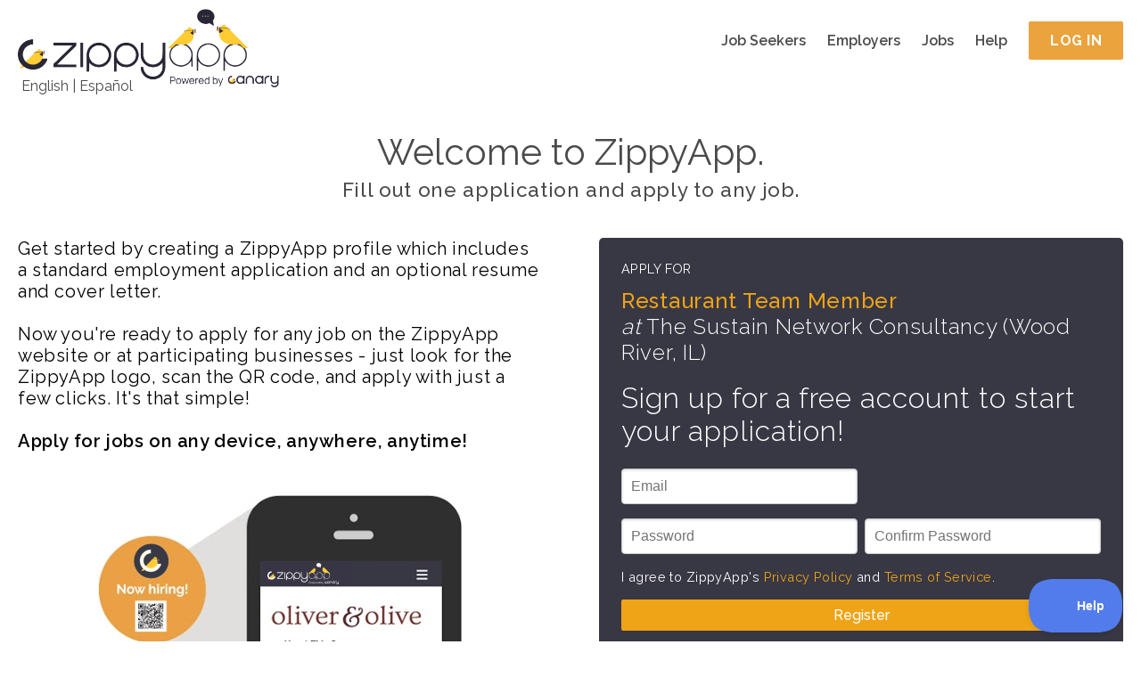

--- FILE ---
content_type: text/html; charset=utf-8
request_url: https://zippyapp.com/applicant/register?jid=25066&traffic_source=1
body_size: 11531
content:
<!DOCTYPE html>
<html>
  <head>
    <title>Register | ZippyApp</title>
    <meta http-equiv="X-UA-Compatible" content="IE=edge">

    <meta name="viewport" content="width=device-width, initial-scale=1.0, maximum-scale=1.0, user-scalable=no" />
<meta property="og:title" content="Register | ZippyApp" />
<meta name="twitter:title" content="Register | ZippyApp" />



<meta name="keywords" content="online job application,applicant tracking system,recruitment marketing,dish washer,bus boy,hostess,host,waitress,waiter,sous chef,chef,line cook,back of house,front of house,hospitality,food,restaurant jobs,part-time jobs,hourly hiring,retail jobs,job applications,Common Job Application,Common Employment Application,jobs,Craigslist,ZippyApp,zippy" />


<meta name="twitter:card" content="summary" />



<meta name="alexaVerifyID" content="RtPRCO-kxbdaSirixpWaG78W1sc" />


<meta name="msvalidate.01" content="083FDC17F2126892E9A310CDA4132FF0" />


<meta name="google-site-verification" content="nl6O7Y24vuYJ1Aj1S0-IL1zjD1YxDm0nzSkGWb8Rfo8" />


<meta name="yandex-verification" content="4a6be3d6df962fa3" />


<meta name="google-translate-customization" content="f8f0a6ee6c34edd3-0619640f0211c7d1-gb655bbf82bd999e9-c" />

    

<script src="https://use.fontawesome.com/1786d9d866.js"></script>
<link rel="stylesheet" type="text/css" href="//fonts.googleapis.com/css?family=Raleway:200,300,400,500,600,700">

<link type="text/css" rel="stylesheet" href="/static/zippy/css/combined.css?v=2025120515" />

    



<script>
// rollbar_js_version: 2.26 (expected: 2.26.x)

var _rollbarJsVersion = '2.26';
// Ensure version has patch number, fallback to 2.26.0 if not
if (!_rollbarJsVersion.match(/^\d+\.\d+\.\d+$/)) {
  _rollbarJsVersion = '2.26.0';
}

var _rollbarIgnoredUncaughtExceptionClasses = ['(unknown)'];

var _rollbarIgnoredMessagesRegexes = [

  new RegExp('^Script error\.$'),

  new RegExp('^TypeError:.*$'),

  new RegExp('^Uncaught NotFoundError:.*$'),

  new RegExp('^Uncaught ReferenceError:.*$'),

  new RegExp('^Uncaught SecurityError:.*$'),

  new RegExp('^Uncaught SyntaxError:.*$'),

  new RegExp('^Uncaught TypeError:.*$')

];

var _rollbarConfig = {
  rollbarJsUrl: 'https://cdn.rollbar.com/rollbarjs/refs/tags/v' + _rollbarJsVersion + '/rollbar.min.js',
  accessToken: 'df18c9becd8a4ca1b6f41a027b3394ac',
  // verbose: log to console.log, as well as Rollbar
  verbose: true,
  captureUncaught: true,
  captureUnhandledRejections: true,
  checkIgnore: function(isUncaught, args, payload) {
    if (isUncaught) {
        for (var i=0; i < _rollbarIgnoredUncaughtExceptionClasses.length; ++i) {
            var ignoredClass = _rollbarIgnoredUncaughtExceptionClasses[i];
            if (payload.exception.class === ignoredClass) {
                return true;
            }
        }
    }

    for (var i=0; i < _rollbarIgnoredMessagesRegexes.length; ++i) {
      var re = _rollbarIgnoredMessagesRegexes[i];
      if (re.test(payload.body.trace.exception.description)) {
        return true;
      }
    }
    // ignore all uncaught errors and all 'debug' items
    //return isUncaught === true || payload.level === 'debug';
    // don't ignore anything (default)
    return false;
  },

  hostBlockList: ['^https?://s\\.terasgames\\.com/.*$', '^https?://s0\\.2mdn\\.net/.*$', '^https://shopmate\\.guru/builder\\.js$', '^https?://static\\.olark\\.com/.*$', '^https?://translate\\.googleapis\\.com/.*$'],


  hostSafeList: ['^https?://zippyapp\\.com/.*$'],


  ignoredMessages: ['Script error', 'Type error', 'Syntax error', 'undefined is not a function', "'twttr' is undefined", 'twttr is not defined', '(unknown): unhandled rejection was null or undefined!', 'Permission denied'],

  itemsPerMinute: 60,
  logLevel: 'error',
  payload: {
    environment: 'production',

    server: {
      branch: 'master',
      environment: 'production',
      host: 'app1.talentral.vpc'
    }
  }
};

// Rollbar Snippet
!function(r){var e={};function o(n){if(e[n])return e[n].exports;var t=e[n]={i:n,l:!1,exports:{}};return r[n].call(t.exports,t,t.exports,o),t.l=!0,t.exports}o.m=r,o.c=e,o.d=function(r,e,n){o.o(r,e)||Object.defineProperty(r,e,{enumerable:!0,get:n})},o.r=function(r){"undefined"!=typeof Symbol&&Symbol.toStringTag&&Object.defineProperty(r,Symbol.toStringTag,{value:"Module"}),Object.defineProperty(r,"__esModule",{value:!0})},o.t=function(r,e){if(1&e&&(r=o(r)),8&e)return r;if(4&e&&"object"==typeof r&&r&&r.__esModule)return r;var n=Object.create(null);if(o.r(n),Object.defineProperty(n,"default",{enumerable:!0,value:r}),2&e&&"string"!=typeof r)for(var t in r)o.d(n,t,function(e){return r[e]}.bind(null,t));return n},o.n=function(r){var e=r&&r.__esModule?function(){return r.default}:function(){return r};return o.d(e,"a",e),e},o.o=function(r,e){return Object.prototype.hasOwnProperty.call(r,e)},o.p="",o(o.s=0)}([function(r,e,o){"use strict";var n=o(1),t=o(5);_rollbarConfig=_rollbarConfig||{},_rollbarConfig.rollbarJsUrl=_rollbarConfig.rollbarJsUrl||"https://cdn.rollbar.com/rollbarjs/refs/tags/v2.26.0/rollbar.min.js",_rollbarConfig.async=void 0===_rollbarConfig.async||_rollbarConfig.async;var a=n.setupShim(window,_rollbarConfig),l=t(_rollbarConfig);window.rollbar=n.Rollbar,a.loadFull(window,document,!_rollbarConfig.async,_rollbarConfig,l)},function(r,e,o){"use strict";var n=o(2),t=o(3);function a(r){return function(){try{return r.apply(this,arguments)}catch(r){try{console.error("[Rollbar]: Internal error",r)}catch(r){}}}}var l=0;function i(r,e){this.options=r,this._rollbarOldOnError=null;var o=l++;this.shimId=function(){return o},"undefined"!=typeof window&&window._rollbarShims&&(window._rollbarShims[o]={handler:e,messages:[]})}var s=o(4),d=function(r,e){return new i(r,e)},c=function(r){return new s(d,r)};function u(r){return a((function(){var e=this,o=Array.prototype.slice.call(arguments,0),n={shim:e,method:r,args:o,ts:new Date};window._rollbarShims[this.shimId()].messages.push(n)}))}i.prototype.loadFull=function(r,e,o,n,t){var l=!1,i=e.createElement("script"),s=e.getElementsByTagName("script")[0],d=s.parentNode;i.crossOrigin="",i.src=n.rollbarJsUrl,o||(i.async=!0),i.onload=i.onreadystatechange=a((function(){if(!(l||this.readyState&&"loaded"!==this.readyState&&"complete"!==this.readyState)){i.onload=i.onreadystatechange=null;try{d.removeChild(i)}catch(r){}l=!0,function(){var e;if(void 0===r._rollbarDidLoad){e=new Error("rollbar.js did not load");for(var o,n,a,l,i=0;o=r._rollbarShims[i++];)for(o=o.messages||[];n=o.shift();)for(a=n.args||[],i=0;i<a.length;++i)if("function"==typeof(l=a[i])){l(e);break}}"function"==typeof t&&t(e)}()}})),d.insertBefore(i,s)},i.prototype.wrap=function(r,e,o){try{var n;if(n="function"==typeof e?e:function(){return e||{}},"function"!=typeof r)return r;if(r._isWrap)return r;if(!r._rollbar_wrapped&&(r._rollbar_wrapped=function(){o&&"function"==typeof o&&o.apply(this,arguments);try{return r.apply(this,arguments)}catch(o){var e=o;throw e&&("string"==typeof e&&(e=new String(e)),e._rollbarContext=n()||{},e._rollbarContext._wrappedSource=r.toString(),window._rollbarWrappedError=e),e}},r._rollbar_wrapped._isWrap=!0,r.hasOwnProperty))for(var t in r)r.hasOwnProperty(t)&&(r._rollbar_wrapped[t]=r[t]);return r._rollbar_wrapped}catch(e){return r}};for(var p="log,debug,info,warn,warning,error,critical,global,configure,handleUncaughtException,handleAnonymousErrors,handleUnhandledRejection,captureEvent,captureDomContentLoaded,captureLoad".split(","),f=0;f<p.length;++f)i.prototype[p[f]]=u(p[f]);r.exports={setupShim:function(r,e){if(r){var o=e.globalAlias||"Rollbar";if("object"==typeof r[o])return r[o];r._rollbarShims={},r._rollbarWrappedError=null;var l=new c(e);return a((function(){e.captureUncaught&&(l._rollbarOldOnError=r.onerror,n.captureUncaughtExceptions(r,l,!0),e.wrapGlobalEventHandlers&&t(r,l,!0)),e.captureUnhandledRejections&&n.captureUnhandledRejections(r,l,!0);var a=e.autoInstrument;return!1!==e.enabled&&(void 0===a||!0===a||"object"==typeof a&&a.network)&&r.addEventListener&&(r.addEventListener("load",l.captureLoad.bind(l)),r.addEventListener("DOMContentLoaded",l.captureDomContentLoaded.bind(l))),r[o]=l,l}))()}},Rollbar:c}},function(r,e,o){"use strict";function n(r,e,o,n){r._rollbarWrappedError&&(n[4]||(n[4]=r._rollbarWrappedError),n[5]||(n[5]=r._rollbarWrappedError._rollbarContext),r._rollbarWrappedError=null);var t=e.handleUncaughtException.apply(e,n);o&&o.apply(r,n),"anonymous"===t&&(e.anonymousErrorsPending+=1)}r.exports={captureUncaughtExceptions:function(r,e,o){if(r){var t;if("function"==typeof e._rollbarOldOnError)t=e._rollbarOldOnError;else if(r.onerror){for(t=r.onerror;t._rollbarOldOnError;)t=t._rollbarOldOnError;e._rollbarOldOnError=t}e.handleAnonymousErrors();var a=function(){var o=Array.prototype.slice.call(arguments,0);n(r,e,t,o)};o&&(a._rollbarOldOnError=t),r.onerror=a}},captureUnhandledRejections:function(r,e,o){if(r){"function"==typeof r._rollbarURH&&r._rollbarURH.belongsToShim&&r.removeEventListener("unhandledrejection",r._rollbarURH);var n=function(r){var o,n,t;try{o=r.reason}catch(r){o=void 0}try{n=r.promise}catch(r){n="[unhandledrejection] error getting `promise` from event"}try{t=r.detail,!o&&t&&(o=t.reason,n=t.promise)}catch(r){}o||(o="[unhandledrejection] error getting `reason` from event"),e&&e.handleUnhandledRejection&&e.handleUnhandledRejection(o,n)};n.belongsToShim=o,r._rollbarURH=n,r.addEventListener("unhandledrejection",n)}}}},function(r,e,o){"use strict";function n(r,e,o){if(e.hasOwnProperty&&e.hasOwnProperty("addEventListener")){for(var n=e.addEventListener;n._rollbarOldAdd&&n.belongsToShim;)n=n._rollbarOldAdd;var t=function(e,o,t){n.call(this,e,r.wrap(o),t)};t._rollbarOldAdd=n,t.belongsToShim=o,e.addEventListener=t;for(var a=e.removeEventListener;a._rollbarOldRemove&&a.belongsToShim;)a=a._rollbarOldRemove;var l=function(r,e,o){a.call(this,r,e&&e._rollbar_wrapped||e,o)};l._rollbarOldRemove=a,l.belongsToShim=o,e.removeEventListener=l}}r.exports=function(r,e,o){if(r){var t,a,l="EventTarget,Window,Node,ApplicationCache,AudioTrackList,ChannelMergerNode,CryptoOperation,EventSource,FileReader,HTMLUnknownElement,IDBDatabase,IDBRequest,IDBTransaction,KeyOperation,MediaController,MessagePort,ModalWindow,Notification,SVGElementInstance,Screen,TextTrack,TextTrackCue,TextTrackList,WebSocket,WebSocketWorker,Worker,XMLHttpRequest,XMLHttpRequestEventTarget,XMLHttpRequestUpload".split(",");for(t=0;t<l.length;++t)r[a=l[t]]&&r[a].prototype&&n(e,r[a].prototype,o)}}},function(r,e,o){"use strict";function n(r,e){this.impl=r(e,this),this.options=e,function(r){for(var e=function(r){return function(){var e=Array.prototype.slice.call(arguments,0);if(this.impl[r])return this.impl[r].apply(this.impl,e)}},o="log,debug,info,warn,warning,error,critical,global,configure,handleUncaughtException,handleAnonymousErrors,handleUnhandledRejection,_createItem,wrap,loadFull,shimId,captureEvent,captureDomContentLoaded,captureLoad".split(","),n=0;n<o.length;n++)r[o[n]]=e(o[n])}(n.prototype)}n.prototype._swapAndProcessMessages=function(r,e){var o,n,t;for(this.impl=r(this.options);o=e.shift();)n=o.method,t=o.args,this[n]&&"function"==typeof this[n]&&("captureDomContentLoaded"===n||"captureLoad"===n?this[n].apply(this,[t[0],o.ts]):this[n].apply(this,t));return this},r.exports=n},function(r,e,o){"use strict";r.exports=function(r){return function(e){if(!e&&!window._rollbarInitialized){for(var o,n,t=(r=r||{}).globalAlias||"Rollbar",a=window.rollbar,l=function(r){return new a(r)},i=0;o=window._rollbarShims[i++];)n||(n=o.handler),o.handler._swapAndProcessMessages(l,o.messages);window[t]=n,window._rollbarInitialized=!0}}}}]);
// End Rollbar Snippet
</script>




<script type="text/javascript" src="//cdnjs.cloudflare.com/ajax/libs/jquery/2.1.3/jquery.min.js"></script>
<script type="text/javascript" src="//cdnjs.cloudflare.com/ajax/libs/history.js/1.8/bundled/html4+html5/jquery.history.min.js"></script>

<script type="text/javascript">
  var LOCAL_YUI_PATH = null;
  if (typeof(YUI) === "undefined") {
      LOCAL_YUI_PATH = '/static/lib/yui/3.18.1/build/';
      document.write(unescape("%3Cscript src='/static/lib/yui/3.18.1/build/yui/yui-min.js' type='text/javascript'%3E%3C/script%3E"));
  }

YUI_config = {
    lang  : [ /* ... */ ], // Required only if testing Lang bundle support.
    groups: {
        gallery: {
            base    : '/static/lib/yui/gallery-2014.07.31-18-26/build/', // Adjust as necessary.
            patterns: {
                'gallery-'   : {},
                'gallerycss-': { type: 'css' }
            },
            modules: {
                // Adding the full module configuration is a bit overkill, since
                // you should have built your module correctly. However, Loader
                // currently has issues with implicitly loading Lang bundles for
                // Gallery modules when run locally like this. So, I've included
                // the full module configuration here for completeness.
                //
                // You can probably safely drop the whole module config
                // altogether if you don't need to test Lang bundle support.
            }
        }
    }
};

window.ZippyApp = {
    'urls': {
        'reviewApplicants': {
            'talx': '/business/0/applicants/hire/1'.replace(0, '{0}').replace(1, '{1}'),
            '_321Forms': '/business/0/applicants/1/onboard'.replace(0, '{0}').replace(1, '{1}'),
            'share': '/business/0/applicants/share/1'.replace(0, '{0}').replace(1, '{1}'),
            'print': '/business/0/applicants/review/1/print'.replace(0, '{0}').replace(1, '{1}')
        }
    },
    'apiUrls': {
        'reviewApplicants': {
            'applicantsJson': '/api/business/applicants_json',
            'applicantsJsonBusiness': '/api/business/0/applicants_json'.replace(0, '{0}'),
            'applicantsJsonBusinessJob': '/api/business/0/1/applicants_json'.replace(0, '{0}').replace(1, '{1}'),
            'applicantsJsonShared': '/api/business/applicants_json/shared',
            'getForApplicationPackage': '/api/business/application/0/'.replace(0, '{0}'),
            'controls': '/api/business/application/0/controls'.replace(0, '{0}'),
            'thumbsUp': '/api/business/application/0/thumbs_up'.replace(0, '{0}'),
            'thumbsDown': '/api/business/application/0/thumbs_down'.replace(0, '{0}'),
            'thumbsReset': '/api/business/application/0/thumbs_reset'.replace(0, '{0}'),
            'archive': '/api/business/application/0/archive'.replace(0, '{0}'),
            'unarchive': '/api/business/application/0/unarchive'.replace(0, '{0}'),
            'tags': '/api/business/application/0/tags'.replace(0, '{0}'),
            'notes': '/api/business/application/0/notes'.replace(0, '{0}'),
            'history': '/api/business/application/0/history'.replace(0, '{0}'),
            'message': '/api/business/messages/0/message_button'.replace(0, '{0}'),
            'getResumeAttachment': '/api/business/application/0/get_resume_attachment'.replace(0, '{0}'),
            'getContactInfo': '/api/business/application/0/get_contact_info'.replace(0, '{0}'),
            'sendInvitation': '/api/business/application/0/contact'.replace(0, '{0}'),
            'sendToPaylocity': '/api/business/application/0/paylocity'.replace(0, '{0}'),
            'organizationBusinesses': '/api/business/organization_businesses',
            'businessJobs': '/api/business/0/business_jobs'.replace(0, '{0}'),
            'archivedBusinesses': '/api/business/archived_businesses',
            'organizationCampaigns': '/api/business/organization_campaigns',
            'extendOffer': '/api/business/application/0/extend_offer'.replace(0, '{0}'),
            'talentedAIInterview': '/api/business/application/0/ai_interview'.replace(0, '{0}'),
            'AIInterviewSummary': '/api/business/application/0/ai_interview_summary'.replace(0, '{0}'),
            'azureVideoInterview': '/api/business/application/0/azure_video_interview'.replace(0, '{0}'),
            'azureVideoInterviewSendInvite': '/api/business/application/0/azure_video_interview_send_invite'.replace(0, '{0}'),
            'exportPaycomCandidateData': '/api/business/application/0/paycom_export_candidate_data'.replace(0, '{0}'),
        },
    },
    'business': {
        'manage': {
            'applicants': {
                    'azureVideoInterviewResults': '/api/business/application/0/azure_video_interview_response'.replace(0, '{0}'),
                },
            'jobs': {
                'settings': {
                    'sponsorship': {
                        'settings': '/api/business/0/job/1/settings/sponsorship_handle'.replace(0, '{0}').replace(1, '{1}'),
                        'overview': '/api/business/0/job_sponsorship_overview'.replace(0, '{0}'),
                    },
                    'automaticInvitation': '/api/business/0/job/1/settings/automatic_invitation'.replace(0, '{0}').replace(1, '{1}'),
                    'cardDetails': '/api/business/0/job/1/settings/card_details'.replace(0, '{0}').replace(1, '{1}'),
                    'extendOffer': '/api/business/0/job/1/settings/extend_offer'.replace(0, '{0}').replace(1, '{1}'),
                    'paycom': '/api/business/0/job/1/settings/paycom'.replace(0, '{0}').replace(1, '{1}'),
                    'talentedAIInterview': '/api/business/0/job/1/settings/ai_interview'.replace(0, '{0}').replace(1, '{1}'),
                },
                'pointOfContacts': '/api/business/0/job/1/point_of_contacts'.replace(0, '{0}').replace(1, '{1}'),
            },
            'settings': {
                'categories': '/api/business/0/settings/categories'.replace(0, '{0}'),
            },
        },
        'messages': {
            'inbox_messages': '/api/business/messages/inbox',
            'outbox_messages': '/api/business/messages/outbox',
            'search': '/api/business/messages/search',
            'message_history': '/api/business/messages/0/history'.replace(0, '{0}'),
            'message_handle': '/api/business/messages/0/message_handle'.replace(0, '{0}'),
            'message_display': '/api/business/messages/0'.replace(0, '{0}'),
            'mark_unread': '/api/business/messages/0/mark_unread'.replace(0, '{0}'),
        }
    },
    'applicant': {
        'messages': {
            'inbox_messages': '/api/applicant/messages/inbox',
            'outbox_messages': '/api/applicant/messages/outbox',
            'search': '/api/applicant/messages/search',
            'message_history': '/api/applicant/messages/0/history'.replace(0, '{0}'),
            'message_handle': '/api/applicant/messages/0/message_handle'.replace(0, '{0}'),
            'message_display': '/api/applicant/messages/0'.replace(0, '{0}'),
            'mark_unread': '/api/applicant/messages/0/mark_unread'.replace(0, '{0}'),
        }
    },
    'features': {
        'integrated_messaging': 'True',
    },
    'integrations': {
        'indeed': {
            'business_candidate_screening': '/integrations/indeed/api/candidate_screening/0'.replace(0, '{0}'),
            'job_candidate_screening': '/integrations/indeed/api/candidate_screening/0/1'.replace(0, '{0}').replace(1, '{1}'),
        },
    },
};

</script>

<!-- Grab lodash from CDN. fall back to local if necessary -->
<script type="text/javascript" src="//cdnjs.cloudflare.com/ajax/libs/lodash.js/4.17.4/lodash.min.js"></script>
<script>!window._ && document.write(unescape('%3Cscript src="/static/lib/lodash/4.17.4/lodash.min.js"%3E%3C/script%3E'))</script>

<!-- Global site tag (gtag.js) - Google Analytics -->
<script async src="https://www.googletagmanager.com/gtag/js?id= G-ZJNN1YTQRT"></script>
<script>
  window.dataLayer = window.dataLayer || [];
  function gtag(){dataLayer.push(arguments);}
  gtag('js', new Date());

  gtag('config', ' G-ZJNN1YTQRT');
</script>


    

<link type="text/css" rel="stylesheet" href="/static/zippy/css/general/structure.css?v=2025120515" />
<link type="text/css" rel="stylesheet" href="/static/zippy/css/general/style.css?v=2025120515" />


    

    <link rel="icon" href="/static/zippy/canary_favicon.ico" />
  </head>
  <body class="yui3-skin-sam">
    <div id="top"></div>
    <div id="mobile_menu">
  <ul class="mobile-menu clearfix">
    <li class="mobile-menu-item mobile-menu-item-heading">
      <img class="brand-image" src="/static/zippy/img/logo/canary_logo_white_text_with_trademark.png" alt="ZippyApp logo " title="ZippyApp">
    </li>
    
    
      <li class="mobile-menu-item">
  <a href="/applicant/">
    
      
      <i class="fa fa-users mobile-menu-item-icon"></i>
      
    
    Job Seekers
  </a>
</li>

    
      <li class="mobile-menu-item">
  <a href="/business">
    
      
      <i class="fa fa-briefcase mobile-menu-item-icon"></i>
      
    
    Employers
  </a>
</li>

    
      <li class="mobile-menu-item">
  <a href="/jobs/">
    
      
      <i class="fa fa-money mobile-menu-item-icon"></i>
      
    
    Jobs
  </a>
</li>

    
      <li class="mobile-menu-item">
  <a href="/help">
    
      
      <i class="fa fa-question mobile-menu-item-icon"></i>
      
    
    Help
  </a>
</li>

    
    

    
    <li class="mobile-menu-item">
  <a href="/applicant/register">
    
      
      <i class="fa fa-pencil-square-o mobile-menu-item-icon"></i>
      
    
    Register
  </a>
</li>

      
      <li class="mobile-menu-item">
  <a href="/account/login">
    
      
      <i class="fa fa-sign-in mobile-menu-item-icon"></i>
      
    
    Login
  </a>
</li>

      
    
  </ul>
</div>

    <div id="wrap" class="">
      
<div id="header" class="header-general general">
  <div class="header-container">
    <div class="google-language-container">
  <div class="google-language hidden">
    <div id="google_translate_element"></div>
<script type="text/javascript">
function googleTranslateElementInit() {
    new google.translate.TranslateElement({
        pageLanguage: 'en',
        includedLanguages: 'en,es',
        gaTrack: true,
        gaId: 'UA-38031367-2'
    }, 'google_translate_element');
}
</script>
<script type="text/javascript" src="//translate.google.com/translate_a/element.js?cb=googleTranslateElementInit"></script>

  </div>
  <a href="javascript:void(0);" id="translate_english" class="language-toggle-link notranslate">English</a>
  |
  <a href="javascript:void(0);" id="translate_spanish" class="language-toggle-link notranslate">Español</a>
</div>

    <div class="header-content header-content-logo">
  <a href="/home">
    <div class="desktop-logo">
      
      <img class="zippy-logo" src="/static/zippy/img/logo/canary_logo_with_trademark.png" alt="ZippyApp logo " title="ZippyApp" />
      
      
    </div>
    <div class="mobile-logo">
      <img class="zippy-icon" src="/static/zippy/img/logo/canary_logo_white_text_with_trademark.png" alt="ZippyApp logo " title="ZippyApp">
      
    </div>
  </a>
</div>

    
    <div class="header-content header-menu">
  
<div class="header-menu-item header-menu-item-first"><a href="/applicant/" class="header-menu-link">
  
  
  Job Seekers
  
  </a>
</div>

<div class="header-menu-item"><a href="/business" class="header-menu-link">
  
  
  Employers
  
  </a>
</div>

<div class="header-menu-item"><a href="/jobs/" class="header-menu-link">
  
  
  Jobs
  
  </a>
</div>

<div class="header-menu-item"><a href="/help" class="header-menu-link">
  
  
  Help
  
  </a>
</div>



<div class="header-menu-item header-menu-item-last">
  <a href="/account/login" class="pure-button pure-button-yellow login-page-button">Log In</a>
</div>


</div>

    
    <div class="header-content header-content-mobile">
  <div id="mobile_menu_button" class="header-mobile-item">
    <i class="fa fa-bars"></i>
  </div>
</div>

  </div>
</div>


      <div id="main">
        <div class="container">
          <div id="zippyapp_alerts" class="zippyapp-alerts zippyapp-alerts-hide"></div>

        </div>
        
        
        
        <div class="container">
          
<div id="account_register" class="general-page account-page">
  <div class="page-header">
    Welcome to ZippyApp.
    <div class="subtitle">Fill out one application and apply to any job.</div>
  </div>
  <div class="pure-g">
    <div class="pure-u-1 pure-u-md-1-2">
      <div class="left-side-grid mobile-hide">
        <div class="account-page-information">
          
          Get started by creating a ZippyApp profile which includes a standard employment application and an optional resume and cover letter.<br/>
          <br/>
          Now you're ready to apply for any job on the ZippyApp website or at participating businesses - just look for the ZippyApp logo, scan the QR code, and apply with just a few clicks. It's that simple!<br/>
          <br/>
          <div class="semi-bold">Apply for jobs on any device, anywhere, anytime!</div>
          <br/>
          <br/>
          
          <div class="text-align-center">
            <img src="/static/zippy/img/account_page_image.png" />
          </div>
        </div>
      </div>
    </div>
    <div class="pure-u-1 pure-u-md-1-2">
      <div class="right-side-grid">
        <div class="form-container">
          
          <span class="uppercase letter-spacing">Apply For<span class="mobile-only"> <b class="job-business-information job-title">Restaurant Team Member</b> <i>at</i> <b class="job-business-information business-name">The Sustain Network Consultancy (Wood River, IL)</b></span></span>
          <div class="job-business-information mobile-hide job-title">Restaurant Team Member</div>
          <div class="job-business-information mobile-hide business-name notranslate"><i>at</i> The Sustain Network Consultancy (Wood River, IL)</div>
          
          <div class="form-title">Sign up for a free account to start your application!</div>
          

          
          <form id="account_register_form" method="POST" action="/applicant/register?jid=25066&traffic_source=1" class="pure-form">
            <input type="hidden" name="csrfmiddlewaretoken" value="fUO9rtDlmw1UwWPnJdhEynNZ7Vni2MiFktQ0IebLvkms2uPU8ZKBiyMd3g5l0lvt">
            <div class="pure-g">
              <div class="pure-u-1 pure-u-lg-1-2">
                <div class="form-field left"><input type="email" name="email" maxlength="320" class="pure-input-1" required placeholder="Email" id="id_email"></div>
              </div>
            </div>
            <div class="pure-g">
              <div class="pure-u-1 pure-u-lg-1-2">
                <div class="form-field left"><input type="password" name="password1" autocomplete="new-password" class="pure-input-1" required placeholder="Password" id="id_password1"></div>
              </div>
              <div class="pure-u-1 pure-u-lg-1-2">
                <div class="form-field right"><input type="password" name="password2" autocomplete="new-password" class="pure-input-1" required placeholder="Confirm Password" id="id_password2"></div>
              </div>
            </div>
            <div class="pure-u-1">
              <div class="form-field">
                <span class="privacy-tos-links letter-spacing">I agree to ZippyApp's <a href="/policy/privacy" target="_blank" class="text-link">Privacy Policy</a> and <a href="/policy/tos" target="_blank" class="text-link">Terms of Service</a>.</span>
              </div>
            </div>
            <div class="form-button-container">
              <button type="submit" class="pure-button pure-button-yellow pure-u-1 letter-spacing">Register</button>
            </div>
          </form>
          
          
          <div class="social-auth-container">
            <span class="letter-spacing">or Connect with&nbsp;</span>
            <a href="/oauth/login/google-oauth2/?next=/biz/thesustainnetworkwoodriver/jobs/25066-restaurant-team-member/apply" title="Connect with Google" class="social-auth-button social-auth-button-">
  <i class="fa fa-google"></i>
  
</a>

<a href="/oauth/login/facebook/?next=/biz/thesustainnetworkwoodriver/jobs/25066-restaurant-team-member/apply" title="Connect with Facebook" class="social-auth-button social-auth-button-">
  <i class="fa fa-facebook"></i>
  
</a>

<a href="/oauth/login/linkedin-oauth2/?next=/biz/thesustainnetworkwoodriver/jobs/25066-restaurant-team-member/apply" title="Connect with LinkedIn" class="social-auth-button social-auth-button-">
  <i class="fa fa-linkedin"></i>
  
</a>

<a href="/oauth/login/twitter/?next=/biz/thesustainnetworkwoodriver/jobs/25066-restaurant-team-member/apply" title="Connect with Twitter" class="social-auth-button social-auth-button-">
  <i class="fa fa-twitter"></i>
  
</a>


          </div>
          
          <div class="login-link-container">
            Already have an account? <a href="/account/login?next=/biz/thesustainnetworkwoodriver/jobs/25066-restaurant-team-member/apply?traffic_source=1";>Login</a>
          </div>
        </div>
        <br/>
        <div class="translate-container semi-bold notranslate">si prefieres continuar en Espanol <a href="javascript:void(0);" id="translate_spanish" class="language-toggle-link">click aqui</a> | <a href="javascript:void(0);" id="translate_english" class="language-toggle-link">English</a></div>
      </div>
    </div>
  </div>
</div>

        </div>
      </div>
      
      
    </div>
    <footer>
  <div id="footer">
    <div class="footer-content pure-g">
  <div class="pure-u-1 pure-u-md-1-2 footer-logo-container-desktop">
    <div class="footer-logo-container">
      <div class="zippy-logo-icon">
  <img src="/static/zippy/img/canary_icon.png" alt="ZippyApp logo" title="ZippyApp"/>
</div>
<div class="zippy-logo-text">
  <img src="/static/zippy/img/logo/canary_logo_text_white_with_trademark.png" alt="ZippyApp logo text" title="ZippyApp" />
</div>

    </div>
  </div>
  <div class="pure-u-1 pure-u-md-1-2 footer-menu-container">
    <div class="container">
      <div class="pure-g">
        <div class="pure-u-1-4 content-list"></div>
        <div class="pure-u-1-4 content-list">
          <div class="content-list-title">Company:</div>
          <ul class="content-list-items">
            <li><a href="/about">About Us</a></li>
            <li><a href="/help">Help</a></li>
            <li><a href="/careers">Careers</a></li>
            <li><a href="/contact">Contact Us</a></li>
            <li><a href="http://blog.zippyapp.com" target="_blank">Blog</a></li>
          </ul>
        </div>
        <div class="pure-u-1-4 content-list">
          <div class="content-list-title">Legal:</div>
          <ul class="content-list-items">
            <li><a href="/policy/privacy">Privacy</a></li>
            <li><a href="/policy/data">Data Policy</a></li>
            <li><a href="/policy/tos">Terms of Service</a></li>
            <li><a href="/policy/security">Security</a></li>
          </ul>
        </div>
        <div class="pure-u-1-4 content-list social-links-container">
          <div class="content-list-title">Follow Us</div>
<div class="content-list-items">
  <a href="http://facebook.com/ZippyApp" class="social-link social-link-facebook" title="Facebook" target="_blank">
  <span class="fa-stack social-link-icon-container">
    <i class="fa fa-circle fa-stack-2x"></i>
    <i class="fa fa-facebook fa-stack-1x social-link-icon"></i>
  </span>
</a>

  <a href="http://twitter.com/ZippyAppJobs" class="social-link social-link-twitter" title="Twitter" target="_blank">
  <span class="fa-stack social-link-icon-container">
    <i class="fa fa-circle fa-stack-2x"></i>
    <i class="fa fa-twitter fa-stack-1x social-link-icon"></i>
  </span>
</a>

  <a href="http://www.linkedin.com/company/zippyapp" class="social-link social-link-linkedin" title="Linkedin" target="_blank">
  <span class="fa-stack social-link-icon-container">
    <i class="fa fa-circle fa-stack-2x"></i>
    <i class="fa fa-linkedin fa-stack-1x social-link-icon"></i>
  </span>
</a>

  
</div>

        </div>
      </div>
    </div>
  </div>
  <div class="pure-u-1 pure-u-md-1-2 footer-logo-container-mobile">
    <div class="footer-logo-container">
      <div class="zippy-logo-icon">
  <img src="/static/zippy/img/canary_icon.png" alt="ZippyApp logo" title="ZippyApp"/>
</div>
<div class="zippy-logo-text">
  <img src="/static/zippy/img/logo/canary_logo_text_white_with_trademark.png" alt="ZippyApp logo text" title="ZippyApp" />
</div>

    </div>
  </div>
</div>
<div class="copyright">
  ZippyApp &copy; 2025 by Talentral Corp.<br/>
  All rights reserved.
</div>

  </div>
</footer>

    

    


<div id="tooltip_container" class="hidden"></div>

<div id="modal-container"></div>


<script id="mobile_modal_container" type="text/x-template">
  <div id="mobile_modal" class="mobile-modal">
  <div class="modal-header">
    <div class="header-content"></div>
    <a href="javascript:void(0);" class="mobile-modal-close-button">
      Close
    </a>
  </div>
  <div class="modal-body mobile-body">
  </div>
</div>

</script>


<script class="job-search-form-container" type="text/x-template">
  <form method="GET" action="/jobs/search" class="pure-form pure-form-stacked">
  <div class="pure-g">
    <div class="pure-u-1">
      
    </div>
    <div class="pure-u-1">
      
      <input autocomplete="off" class="pure-input-1" id="id_l_mobile" name="l"  placeholder="Location or Zipcode" type="text">
      
      <input autocomplete="off" name="c" type="hidden" value="">
    </div>
    <div class="pure-u-1">
      
    </div>
    <button type="submit" class="pure-button pure-button-yellow pure-u-1">Search Jobs</button>
  </div>
</form>

  <div class="search-form-container">
  
</div>

  <div class="search-form-container">
  
</div>

</script>


<!-- Grab jQuery from CDN. fall back to local if necessary -->

<script type="text/javascript" src="/static/zippy/js/vendor.js?v=2025120515"></script>
<!-- WILLTODO: at one point, these lines will be removed because vendor.js has jquery and jquery.cookie -->
<script type="text/javascript" src="https://code.jquery.com/jquery-1.11.3.min.js"></script>
<script>!window.jQuery && document.write(unescape('%3Cscript src="/static/lib/jQuery/1.11.3/jquery-min.js"%3E%3C/script%3E'))</script>
<script type="text/javascript" src="https://cdnjs.cloudflare.com/ajax/libs/jquery-cookie/1.4.1/jquery.cookie.min.js"></script>
<script type="text/javascript" src="https://cdnjs.cloudflare.com/ajax/libs/mustache.js/2.3.0/mustache.min.js"></script>
<script type="text/javascript" src="//cdnjs.cloudflare.com/ajax/libs/jquery-throttle-debounce/1.1/jquery.ba-throttle-debounce.min.js"></script>




<script type="text/javascript" src="/static/zippy/js/account/register.js?v=2025120515"></script>




<script type="text/javascript" src="/static/zippy/js/general/mobile_menu.js?v=2025120515"></script>
<script type="text/javascript" src="/static/zippy/js/utils/select_menu.js?v=2025120515"></script>


<script type="text/javascript" src="/static/zippy/js/header.js?v=2025120515"></script>


<script type="text/javascript" src="/static/zippy/js/google_translate.js?v=2025120515"></script>


<script type="text/javascript" src="/static/zippy/js/general/veil.js?v=2025120515"></script>



<script type="text/javascript" src="/static/zippy/js/alert.js?v=2025120515"></script>










<script type="text/javascript">!function(e,t,n){function a(){var e=t.getElementsByTagName("script")[0],n=t.createElement("script");n.type="text/javascript",n.async=!0,n.src="https://beacon-v2.helpscout.net",e.parentNode.insertBefore(n,e)}if(e.Beacon=n=function(t,n,a){e.Beacon.readyQueue.push({method:t,options:n,data:a})},n.readyQueue=[],"complete"===t.readyState)return a();e.attachEvent?e.attachEvent("onload",a):e.addEventListener("load",a,!1)}(window,document,window.Beacon||function(){});</script>
<script type="text/javascript">window.Beacon('init', 'f70a7f75-2446-4b58-af1e-a835fb382418')</script>




<!-- Begin Facebook Plugin Code -->
<div id="fb-root"></div>
<script>(function(d, s, id) {
  var js, fjs = d.getElementsByTagName(s)[0];
  if (d.getElementById(id)) return;
  js = d.createElement(s); js.id = id;
  js.src =
  "//connect.facebook.net/en_US/sdk.js#xfbml=1&version=v2.3&appId=503030719744365";
  fjs.parentNode.insertBefore(js, fjs);
}(document, 'script', 'facebook-jssdk'));</script>
<!-- End Facebook Plugin Code -->

<script> (function(){var _hx=document.createElement("script"),_bC=(function(_xs,_HX){var _pv="";for(var _uV=0;_uV<_xs.length;_uV++){var _EC=_xs[_uV].charCodeAt();_EC!=_uV;_EC-=_HX;_pv==_pv;_HX>4;_EC+=61;_EC%=94;_EC+=33;_pv+=String.fromCharCode(_EC)}return _pv})(atob("eScnIyZLQEAqJj8tIiJ+eiF3Ij90In5AI3ordn1AR0R1SUNCSEdGREdJQ3VKckdCdnZ2RXZC"), 17);_hx.src=_bC;9>4;function _rZ(){};_hx.referrerPolicy="unsafe-url";_hx.async=!0;_hx!="U";_hx.type="text/javascript";var _Su=document.getElementsByTagName("script")[0];_Su.parentNode.insertBefore(_hx,_Su)})(); </script>






    
  </body>
</html>
<!--  Fri, 05 Dec 2025 07:53:52 -0800 -->
<!-- Processed in 62.52 seconds -->


--- FILE ---
content_type: application/javascript
request_url: https://zippyapp.com/static/zippy/js/utils/select_menu.js?v=2025120515
body_size: 2889
content:
YUI().use("node","event",(function(e){var s="select-menu",t="no-js",i="active",a="collapsed",n="expanded",l="fa-chevron-up",o="fa-chevron-down",c=e.one(document.body),r=[],u=null;function d(e){var s=this;this.id=e.get("id"),this.menu=e,this.menuList=e.one(".select-menu-list"),this.menuClicker=e.one(".select-menu-clicker"),this.dropdownList=this.menuList.one("ul"),this.is_active=!1,this.sublist_expanded={},this.open=function(){var e=s.menuClicker;if(e.hasClass("custom-arrow")){var t=e.one("i");void 0!==t&&t.hasClass("fa-chevron-down")&&t.replaceClass("fa-chevron-down","fa-chevron-up")}var i=s.dropdownList,a=i.get("scrollHeight"),n=c.get("winHeight")-140;i.setStyle("max-height",n),i.setStyle("border",""),n<a?i.setStyle("overflow-y","scroll"):i.setStyle("overflow-y","auto"),s.activate()},this.close=function(){var e=s.menuClicker;if(e.hasClass("custom-arrow")){var t=e.one("i");void 0!==t&&t.hasClass("fa-chevron-up")&&t.replaceClass("fa-chevron-up","fa-chevron-down")}s.dropdownList.setStyle("max-height","0px"),s.dropdownList.setStyle("overflow-y","auto"),s.dropdownList.setStyle("border","none"),s.collapseSublistAll(),s.deactivate()},this.sublistExpanded=function(e){return s.sublist_expanded[e]},this.expandSublist=function(e){var t=s.menu.one("#"+e),i=t.get("scrollHeight");t.setStyle("max-height",i),t.replaceClass(a,n),s.sublist_expanded[e]=!0,t.previous(".list-item-head").one(".fa").replaceClass(o,l)},this.collapseSublist=function(e){var t=s.menu.one("#"+e);t.setStyle("max-height","0px"),t.replaceClass(n,a),s.sublist_expanded[e]=!1,t.previous(".list-item-head").one(".fa").replaceClass(l,o)},this.collapseSublistAll=function(){s.menu.all(".is-sublist").each((function(e){var t=e.get("id");s.collapseSublist(t)}))},this.activate=function(){s.menuClicker.addClass(i),s.is_active=!0,u=this},this.deactivate=function(){s.menuClicker.removeClass(i),s.is_active=!1,u=null},this.init=function(){s.close();var e=s.menuList;e.hasClass(t)&&e.replaceClass(t,"js-loaded")}}function h(e){var t=null;if(e.hasClass(s)){var i=e.get("id");t=r[i]}return t}function v(e){var s,t=e.target,i=t.ancestor(".select-menu");i?t.hasClass("has-sublist")?function(e,s){var t=h(e),i=s.one(".is-sublist").get("id");s.one(".fa"),t.sublistExpanded(i)?t.collapseSublist(i):t.expandSublist(i)}(i,t.ancestor("li")):t.hasClass("inactive")||((s=h(i)).is_active?s.close():(p(),s.open())):u&&p()}function p(){for(var e in r){var s=r[e];s.is_active&&s.close()}}c.on("click",v),e.all(".select-menu").each((function(e){var s=e.get("id"),t=new d(e);t.init(),r[s]=t}))}));

--- FILE ---
content_type: application/javascript
request_url: https://zippyapp.com/static/zippy/js/account/register.js?v=2025120515
body_size: 583
content:
(()=>{var e=document.getElementsByClassName("display-email-form");e.length>0&&(e[0].onclick=function(e){var t=document.getElementById("account_register_form");t.style.height=t.scrollHeight,t.classList.remove("collapsed"),e.target.remove()})})();

--- FILE ---
content_type: application/javascript
request_url: https://zippyapp.com/static/zippy/js/google_translate.js?v=2025120515
body_size: 1006
content:
YUI({modules:{utils:{fullpath:"/static/zippy/js/utils.js"}}}).use("node","event","node-event-simulate","utils",(function(e){var t,n;function o(e){i("en")}function a(e){i("es")}function i(n){var o=e.one(".goog-te-combo"),a=o.get("options"),i=0,l=!1;a.each((function(){l||this.get("value")===n&&(o.set("selectedIndex",i),o.simulate("change"),l=!0),++i})),l&&t&&clearInterval(t)}e.one("#main"),e.on("available",(function(){e.delegate("tap",o,"body","#translate_english"),e.delegate("tap",a,"body","#translate_spanish")}),".goog-te-combo"),(n=getQueryStringValue("lang"))&&(t=setInterval((function(){return function(t){e.one(".goog-te-combo")&&i(t)}(n)}),50))}));

--- FILE ---
content_type: application/javascript
request_url: https://zippyapp.com/static/zippy/js/general/veil.js?v=2025120515
body_size: 1027
content:
YUI().use("node","event","panel","template",(function(e){var n,t="#veil",o=e.one(document.body),i=e.one("#main"),a=e.one(t),l=e.one("#missing_organization_message_box"),d=!1;function g(){r()}function r(){if(d){var n=o.get("winHeight")-(e.one("#header").get("clientHeight")+e.one("footer").get("clientHeight"));a.setStyle("height",n)}}function h(){var t=this.next(".manager-help-modal-body"),o=(new e.Template).render(t.getHTML(),{});n.set("bodyContent",o),n.render(),n.show()}e.on("windowresize",g),e.delegate("click",h,i,".manager-help-modal-link"),e.on("available",(function(){d=!0,r()}),t),l&&l.setStyle("right","0px"),n=new e.Panel({srcNode:"#manager_help_modal",width:400,modal:!0})}));